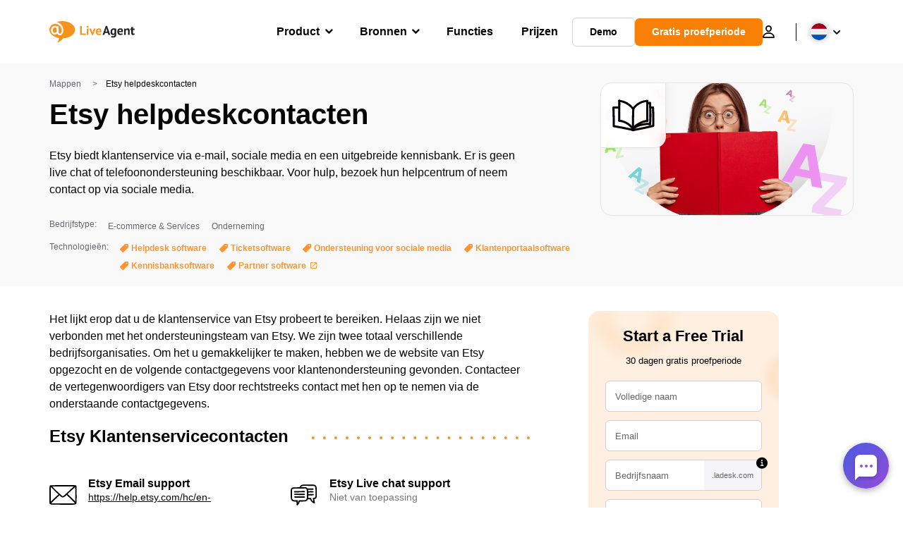

--- FILE ---
content_type: text/html; charset=utf-8
request_url: https://support.ladesk.com/scripts/generateWidget.php?v=5.60.2.20260121093439&t=1769047241&cwid=lc71ooi3&cwt=chat_with_chatbot
body_size: 7899
content:
<!DOCTYPE html>
<html lang="en-US">
    <head>
        <meta http-equiv="content-type" content="text/html; charset=utf-8"/>
        <meta http-Equiv="Cache-Control" Content="no-cache"/>
        <meta http-Equiv="Pragma" Content="no-cache"/>
        <meta http-Equiv="Expires" Content="0"/>
        <meta name="robots" content="none"/>
        <meta name="referrer" content="no-referrer">
        <meta name="viewport" content="width=device-width, initial-scale=1, maximum-scale=1">
        <title>Welcome to LiveAgent Support</title>
                    <link href="/themes/embedded_chat/minimal/chat.css?v=5.60.2.20260121093439" rel="stylesheet" type="text/css"/>
                    <link href="/static/webpack/liveagent-common-bundle/bundle.e3f8621f3498fb9699e2.css" rel="stylesheet" type="text/css"/>
                                            <style>
                    .ChatHeader {background-color: #; color: #;}
.messageOwnerWidget {background: #FFBD39; color: #FFFFFF;}
.chatMessagesGroupAgent .messageOwnerWidget,
.chatMessagesGroupAuthor .messageOwnerWidget {background: #; color: #;}
.ActionViewPanel {border-top: 1px solid #;}
.SendButton.Button {color:#; background:#;}
.SendCommentButton.Button {color:#; background:#;}
.InfoPanel {background-color: #; border-bottom-color:#; color: #}
.New .InfoPanel {border-color:#;}
/*body, input, textarea {font-family: 'Lato', sans-serif;}
.CommentMessage .CommentInput {font-family: 'Lato', sans-serif;}*/.FirstWave {background:url('data:image/svg+xml,%3Csvg%20version%3D%221.1%22%20id%3D%22Layer_1%22%20xmlns%3D%22http%3A%2F%2Fwww.w3.org%2F2000%2Fsvg%22%20xmlns%3Axlink%3D%22http%3A%2F%2Fwww.w3.org%2F1999%2Fxlink%22%20x%3D%220px%22%20y%3D%220px%22%0A%09%20viewBox%3D%2215%200%20425%2068%22%20xml%3Aspace%3D%22preserve%22%3E%0A%3Cstyle%20type%3D%22text%2Fcss%22%3E%0A%09.st0%7Bfill%3A%23FA9531%3B%20fill-opacity%3A0.3%3B%7D%0A%3C%2Fstyle%3E%0A%3Cpath%20class%3D%22st0%22%20d%3D%22M443.8%2C33.6c-37.9%2C21.4-82.4%2C31-128.7%2C27.9c-27.1-2.2-51.6-8.9-72.8-19.9l-0.6-0.3%0A%09c-20.4-10.7-39.7-20.8-62.5-27.7c-12.8-3-26-6-40.1-7C92.5%2C3.4%2C47.8%2C13.1%2C9.8%2C34.6l0.5%2C0.9C48.1%2C14.1%2C92.6%2C4.4%2C139%2C7.5%0A%09c14%2C1%2C27.2%2C4%2C39.9%2C7c22.7%2C6.9%2C42%2C17%2C62.3%2C27.7l0.6%2C0.3c21.3%2C11.1%2C46%2C17.9%2C73.2%2C20.1c5.7%2C0.4%2C11.3%2C0.6%2C16.9%2C0.6%0A%09c40.4%2C0%2C79-9.8%2C112.4-28.6L443.8%2C33.6z%22%2F%3E%0A%3C%2Fsvg%3E') no-repeat center center;}
.SecondWaveIn {background-image:url('data:image/svg+xml,%3C%3Fxml%20version%3D%221.0%22%20encoding%3D%22utf-8%22%3F%3E%0A%3C!--%20Generator%3A%20Adobe%20Illustrator%2021.1.0%2C%20SVG%20Export%20Plug-In%20.%20SVG%20Version%3A%206.00%20Build%200)%20%20--%3E%0A%3Csvg%20version%3D%221.1%22%20id%3D%22Layer_1%22%20xmlns%3D%22http%3A%2F%2Fwww.w3.org%2F2000%2Fsvg%22%20xmlns%3Axlink%3D%22http%3A%2F%2Fwww.w3.org%2F1999%2Fxlink%22%20x%3D%220px%22%20y%3D%220px%22%0A%09%20viewBox%3D%2215%200%20425%2068%22%20xml%3Aspace%3D%22preserve%22%3E%0A%3Cstyle%20type%3D%22text%2Fcss%22%3E%0A%09.st0%7Bfill%3A%23FA9531%3B%7D%0A%3C%2Fstyle%3E%0A%3Cpath%20class%3D%22st0%22%20d%3D%22M443.3%2C32.2c-37.7%2C21.3-82%2C30.9-128.1%2C27.8c-27-2.2-51.3-8.8-72.4-19.8l-0.6-0.3%0A%09c-20.4-10.7-39.8-20.8-62.7-27.8l-0.1%2C0c-12.8-3-26.1-6-40.2-7C92.4%2C1.9%2C47.5%2C11.6%2C9.3%2C33.2l1.5%2C2.6C48.4%2C14.5%2C92.8%2C4.9%2C138.9%2C8%0A%09c13.9%2C1%2C27%2C4%2C39.7%2C7c22.6%2C6.9%2C41.8%2C16.9%2C62.1%2C27.6l0.6%2C0.3c21.4%2C11.2%2C46.2%2C18%2C73.6%2C20.2c5.7%2C0.4%2C11.3%2C0.6%2C17%2C0.6%0A%09c40.6%2C0%2C79.3-9.8%2C112.9-28.8L443.3%2C32.2z%22%2F%3E%0A%3C%2Fsvg%3E');}

.chatMessagesGroupMe .MessageWidgetText,
.chatMessagesGroupCustomer .MessageWidgetText,
.chatMessagesGroupMe .FormFieldMessageWidgetText {
  color: #FFFFFF;
  background: #FA9531;
  background: linear-gradient(90deg, #FFBD39 0%, #FA9531 100%);
}
.chatMessagesGroupMe .FileMessageWidget {background: #FA9531; background: linear-gradient(90deg, #FFBD39, #FA9531);}

.PreviewBox:empty ~ .FileNameBox .FileName,
.PreviewBox:empty::before,
.chatMessagesGroupMe .MessageAcknowledged:after,
.chatMessagesGroupMe .MessageSeen:after {color: #FFFFFF;}

.ActionsPanel:hover .MessageFormFiles .DiscardButton::before,
.ActionsPanel:hover .MessageFormFiles .FileName::before {color: #FFFFFF;}
.InputFileView .FileName a, .InputFileView .FileName span,
.InputFileView .FileName a:hover, .InputFileView .FileName a:focus {color:#FFFFFF}

.ActionsPanel .MessageFormFiles .InputFileView:before {color: #FFFFFF;background: #FA9531; background: linear-gradient(90deg, #FFBD39, #FA9531);}
.ActionsPanel:hover .MessageFormFiles {background: #FA9531; background: linear-gradient(90deg, #FFBD39, #FA9531);}

.CheckBoxContainer .CheckBox-checked {
  opacity: 1;
  border-color: transparent;
  background: #FA9531;
  background: linear-gradient(90deg, #FFBD39, #FA9531);
}
.CheckBoxContainer .CheckBox-checked:before {color: #FFFFFF;}

.SettingsOpened .CheckBoxContainer .CheckBox-checked + .CheckBoxlabel,
.SettingsOpened .CheckBoxContainer:hover .CheckBox-checked + .CheckBoxlabel {color: #FA9531;}
.SettingsOpened .CheckBoxContainer .CheckBox-checked + .CheckBoxlabel::before {
  background: linear-gradient(var(--chm-main-background), var(--chm-main-background)), linear-gradient(90deg, #FFBD39, #FA9531);
  background-clip: padding-box, border-box;
}

.AgentRanking .RewardButton:before {background-image: url("data:image/svg+xml,%3Csvg viewBox='0 0 48 48' fill='none' xmlns='http://www.w3.org/2000/svg'%3E%3Cpath d='M4 40H8C9.1 40 10 39.1 10 38V20C10 18.9 9.1 18 8 18H4V40ZM43.7 25.8C43.9 25.3 44 24.8 44 24.2V22C44 19.8 42.2 18 40 18H29L30.8 8.7C30.9 8.3 30.8 7.8 30.6 7.4C30.1 6.5 29.6 5.7 28.8 5L28 4L15.2 16.8C14.4 17.6 14 18.6 14 19.6V35.3C14 37.9 16.1 40 18.7 40H34.9C36.3 40 37.6 39.3 38.3 38.1L43.7 25.8Z' fill='%23BEC2C9'/%3E%3C/svg%3E%0A")}
.AgentRanking .RewardButton:hover:before {background-image: url("data:image/svg+xml,%3Csvg viewBox='0 0 48 48' fill='none' xmlns='http://www.w3.org/2000/svg'%3E%3Cpath d='M4 40H8C9.1 40 10 39.1 10 38V20C10 18.9 9.1 18 8 18H4V40ZM43.7 25.8C43.9 25.3 44 24.8 44 24.2V22C44 19.8 42.2 18 40 18H29L30.8 8.7C30.9 8.3 30.8 7.8 30.6 7.4C30.1 6.5 29.6 5.7 28.8 5L28 4L15.2 16.8C14.4 17.6 14 18.6 14 19.6V35.3C14 37.9 16.1 40 18.7 40H34.9C36.3 40 37.6 39.3 38.3 38.1L43.7 25.8Z' fill='url(%23thumb_up)'/%3E%3Cdefs%3E%3ClinearGradient id='thumb_up' x1='1.32078e-07' y1='24' x2='48' y2='24' gradientUnits='userSpaceOnUse'%3E%3Cstop stop-color='%23FFBD39'/%3E%3Cstop offset='1' stop-color='%23FA9531'/%3E%3Cstop offset='1' stop-color='%23FA9531'/%3E%3C/linearGradient%3E%3C/defs%3E%3C/svg%3E%0A")}

.AgentRanking .PunishButton:before {background-image: url("data:image/svg+xml,%3Csvg viewBox='0 0 48 48' fill='none' xmlns='http://www.w3.org/2000/svg'%3E%3Cpath d='M44 8H40C38.9 8 38 8.9 38 10V28C38 29.1 38.9 30 40 30H44V8ZM4.3 22.2C4.1 22.7 4 23.2 4 23.8V26C4 28.2 5.8 30 8 30H19L17.2 39.3C17.1 39.7 17.2 40.2 17.4 40.6C17.9 41.5 18.4 42.3 19.2 43L20 44L32.8 31.2C33.6 30.4 34 29.4 34 28.4V12.7C34 10.1 31.9 8 29.3 8H13.1C11.7 8 10.4 8.7 9.7 9.9L4.3 22.2Z' fill='%23BEC2C9'/%3E%3C/svg%3E")}
.AgentRanking .PunishButton:hover:before {background-image: url("data:image/svg+xml,%3Csvg viewBox='0 0 48 48' fill='none' xmlns='http://www.w3.org/2000/svg'%3E%3Cpath d='M44 8H40C38.9 8 38 8.9 38 10V28C38 29.1 38.9 30 40 30H44V8ZM4.3 22.2C4.1 22.7 4 23.2 4 23.8V26C4 28.2 5.8 30 8 30H19L17.2 39.3C17.1 39.7 17.2 40.2 17.4 40.6C17.9 41.5 18.4 42.3 19.2 43L20 44L32.8 31.2C33.6 30.4 34 29.4 34 28.4V12.7C34 10.1 31.9 8 29.3 8H13.1C11.7 8 10.4 8.7 9.7 9.9L4.3 22.2Z' fill='url(%23thumb_down)'/%3E%3Cdefs%3E%3ClinearGradient id='thumb_down' x1='1.32078e-07' y1='24' x2='48' y2='24' gradientUnits='userSpaceOnUse'%3E%3Cstop stop-color='%23FFBD39'/%3E%3Cstop offset='1' stop-color='%23FA9531'/%3E%3Cstop offset='1' stop-color='%23FA9531'/%3E%3C/linearGradient%3E%3C/defs%3E%3C/svg%3E%0A")}

#inputViewSendButtonMainButton:before,
.SendCommentButton.Button:before { background-image: url("data:image/svg+xml,%3Csvg viewBox='0 0 24 24' fill='none' xmlns='http://www.w3.org/2000/svg'%3E%3Cpath d='M3.4 20.4L20.9 12.9C21.7 12.5 21.7 11.4 20.9 11.1L3.4 3.60005C2.7 3.30005 2 3.80005 2 4.50005V9.10005C2 9.60005 2.4 10 2.9 10.1L17 12L2.9 13.9C2.4 14 2 14.4 2 14.9V19.5C2 20.2 2.7 20.7 3.4 20.4Z' fill='url(%23send)'/%3E%3Cdefs%3E%3ClinearGradient id='send' x1='2' y1='12' x2='21.5' y2='12' gradientUnits='userSpaceOnUse'%3E%3Cstop stop-color='%23FFBD39'/%3E%3Cstop offset='1' stop-color='%23FA9531'/%3E%3Cstop offset='1' stop-color='%23FA9531'/%3E%3C/linearGradient%3E%3C/defs%3E%3C/svg%3E%0A");}

.NoMessageOrAttachment#inputViewSendButtonMainButton:before,
.NoMessageOrAttachment.SendCommentButton:before {background-image: url("data:image/svg+xml,%3Csvg viewBox='0 0 24 24' fill='none' xmlns='http://www.w3.org/2000/svg'%3E%3Cpath d='M3.4 20.4L20.9 12.9C21.7 12.5 21.7 11.4 20.9 11.1L3.4 3.60005C2.7 3.30005 2 3.80005 2 4.50005V9.10005C2 9.60005 2.4 10 2.9 10.1L17 12L2.9 13.9C2.4 14 2 14.4 2 14.9V19.5C2 20.2 2.7 20.7 3.4 20.4Z' fill='%23E4E5E9'/%3E%3C/svg%3E%0A");}

.DarkScheme .NoMessageOrAttachment#inputViewSendButtonMainButton:before,
.DarkScheme .NoMessageOrAttachment.SendCommentButton:before {background-image: url("data:image/svg+xml,%3Csvg viewBox='0 0 24 24' fill='none' xmlns='http://www.w3.org/2000/svg'%3E%3Cpath d='M3.4 20.4L20.9 12.9C21.7 12.5 21.7 11.4 20.9 11.1L3.4 3.60005C2.7 3.30005 2 3.80005 2 4.50005V9.10005C2 9.60005 2.4 10 2.9 10.1L17 12L2.9 13.9C2.4 14 2 14.4 2 14.9V19.5C2 20.2 2.7 20.7 3.4 20.4Z' fill='%2365676B'/%3E%3C/svg%3E%0A");}

.StartChatButton.Button,
.InitOnline .StatusMessage .Button,
.TranscriptView .SaveButton {
  color: #FA9531;
  background-image: linear-gradient(var(--chm-main-background), var(--chm-main-background)),
  linear-gradient(90deg, #FFBD39, #FA9531);
}
.StartChatButton.Button:hover,
.InitOnline .StatusMessage .Button:hover,
.TranscriptView .SaveButton.Button:hover {
  color: #FFFFFF;
  background: #FA9531;
  background: linear-gradient(90deg, #FFBD39, #FA9531);
}

.chatMessagesGroupMe .messageBody a, .chatMessagesGroupCustomer .messageBody a {color:#FFFFFF;text-decoration: underline;}
.chatMessagesGroupMe .messageBody a:hover, .chatMessagesGroupCustomer .messageBody a:hover {text-decoration: none;}

.chatMessagesGroupMe .FileNameBox .FileName a {color:#FFFFFF;}

.chatMessagesGroupMe .ActionClose .MessageWidgetText,
.chatMessagesGroupMe .ActionDisconnect .MessageWidgetText,
.chatMessagesGroupMe .ActionTransfer .MessageWidgetText,
.chatMessagesGroupCustomer .ActionClose .MessageWidgetText,
.chatMessagesGroupCustomer .ActionDisconnect .MessageWidgetText,
.chatMessagesGroupCustomer .ActionTransfer .MessageWidgetText {
  color:#FFFFFFAA !important;
}

/* scrollbar */
::-webkit-scrollbar-thumb {background:var(--chm-main-background);border-color:var(--chm-main-background)}
::-webkit-scrollbar-thumb:hover{background:var(--chm-main-background)}
::-webkit-scrollbar-thumb:active{background:var(--chm-main-background)}
::-webkit-scrollbar-track{border-color:var(--chm-main-background)}
/* For Internet Explorer */
  body {
    scrollbar-face-color: var(--chm-main-background);
    scrollbar-track-color: var(--chm-main-background);
  }

                </style>
                                        <script src="/static/webpack/liveagent-common-bundle/bundle-374aeb11714fdd5ecc49.esm.js" type="text/javascript" ></script>       
                    <script src="/static/webpack/liveagent-common-bundle/stringutils-dfbf3ef97eb5478a04fc.esm.js" type="text/javascript" ></script>       
                        <script type="text/javascript">
            window.LiveAgentTrackerXD=function(){var e,r,t="LA_POSTMESSAGE",n=1,a=this;return{postMessage:function(e,r,s){if(r){"string"==typeof e&&(e=[e]);var o=t+JSON.stringify(e);s=s||parent,a.postMessage?s.postMessage(o,"*"):s.location=r.replace(/#.*$/,"")+"#"+ +new Date+n+++"&"+o}},receiveMessage:function(n){var s=function(e){try{if(e.data.toString().substr(0,14)!==t)return;var r=e.data.slice(14),a=function(e){var r=e.match(/:\/\/(www[0-9]?\.)?(.[^/:]+)/i);return null!=r&&r.length>2&&"string"==typeof r[2]&&r[2].length>0?r[2]:null},s=new Array;void 0!==n.serverUrl&&null!==n.serverUrl&&""!==n.serverUrl&&s.push(a(n.serverUrl)),void 0!==n.tracker&&null!==n.tracker&&void 0!==n.tracker.url&&null!==n.tracker.url&&""!==n.tracker.url&&s.push(a(n.tracker.url));try{var o=JSON.parse(r,function(e,r){if("string"!=typeof r&&"number"!=typeof r&&!Array.isArray(r))throw new TypeError("Unsupported type");return r})}catch(e){return}(Array.isArray(o)&&0==s.length||-1!=s.indexOf(a(e.origin)))&&n.action.apply(n,o)}catch(e){console.log(e)}};a.postMessage?a.addEventListener?a[s?"addEventListener":"removeEventListener"]("message",s,!1):a[s?"attachEvent":"detachEvent"]("onmessage",s):(e&&clearInterval(e),e=null,s&&(e=setInterval(function(){var e=document.location.hash;e!==r&&(re=/^#?\d+&/,re.test(e)&&(s({data:e.replace(re,"")}),document.location.hash=""),r=document.location.hash)},100)))},receiveMessageFun:function(n){var s=function(e){try{if(e.data.toString().substr(0,14)!==t)return;var r=e.data.slice(14);try{var a=JSON.parse(r,function(e,r){if("string"!=typeof r&&"number"!=typeof r&&!Array.isArray(r))throw new TypeError("Unsupported type");return r})}catch(e){return}n.apply(n,a)}catch(e){console.log(e)}};a.postMessage?a.addEventListener?a[s?"addEventListener":"removeEventListener"]("message",s,!1):a[s?"attachEvent":"detachEvent"]("onmessage",s):(e&&clearInterval(e),e=null,s&&(e=setInterval(function(){var e=document.location.hash;e!==r&&(re=/^#?\d+&/,re.test(e)&&(s({data:e.replace(re,"")}),document.location.hash=""),r=document.location.hash)},100)))}}}();
        </script>       
            
        <script type="text/javascript">window["3883f8ac9f9b3d8fe1ba3589dfc978de"]="[[\"name\",\"value\"],[\"theme\",\"minimal\"],[\"langCode\",\"en-US\"],[\"title\",\"Welcome to LiveAgent Support\"]]";window["c5c4f3a345dd9aab953a9027aac28efd"]="[[\"name\",\"value\"],[\"width\",\"450\"],[\"height\",\"650\"]]";window["72c92d084d0b70dfb6e2b6c27a1059d0"]="[[\"name\",\"value\"],[\"onlineLeaveMessStatus\",\"N\"],[\"offlineLeaveMessStatus\",\"N\"]]";window["eb7536489ca98b8f4467d940341b79b2"]="[[\"name\",\"value\"],[\"hideStartChatAgain\",\"Y\"]]";window["09068e7b41c13ccfc2c7476cd5820254"]="[[\"code\",\"value\"],[\"isStillSetDefaultBranding\",\"N\"],[\"date_time_format\",\"MM\\/d\\/yyyy HH:mm:ss\"],[\"programVersion\",\"5.60.2.20260121093439\"],[\"thousandsseparator\",\" \"],[\"decimalseparator\",\".\"],[\"dateformat\",\"MM\\/d\\/yyyy\"],[\"timeformat\",\"HH:mm\"],[\"shorttimeformat\",\"HH:mm\"],[\"serverPort\",\"\"],[\"agentPanelUrl\",\"https:\\/\\/support.qualityunit.com\\/agent\\/\"],[\"post_max_size\",205520896],[\"upload_max_filesize\",134217728],[\"allowed_file_types\",\"\"],[\"chat_routing_time\",30],[\"chat_inactivity_time\",10],[\"call_routing_time\",30],[\"client_debug_logger\",\"webRtcCall,sipCall,jsSip\"],[\"jssip_logger_settings\",\"{\\\"mask\\\":\\\"JsSIP:*\\\",\\\"agents\\\":\\\"wuo5vwrn,27064566,evab9a5y\\\"}\"],[\"hostedDomain\",\"qualityunit.com\"],[\"geoip\",\"Y\"],[\"theme\",\"ascent\"],[\"faviconChat\",null],[\"faviconChatUnread\",null],[\"faviconOffline\",null],[\"faviconOfflineUnread\",null],[\"chat_window_ringing_message\",\"##Calling an online representative ...<br>Online representative will be with you shortly.##\"],[\"chat_window_inqueue_message\",\"##Calling an online representative ...<br>You are number <b>%s<\\/b> in queue.##\"],[\"brandingText\",\"<div class=\\\"AppBrandProductWidget\\\" style=\\\"display:inline-block; vertical-align:middle; line-height:16px; height:16px; white-space:nowrap;\\\"><a class=\\\"AppBrandProductLink\\\" target=\\\"_blank\\\" href=\\\"https:\\/\\/www.ladesk.com\\/help-desk-software\\/?utm_source=textlink&utm_medium=link&utm_campaign=\\\" title=\\\"Help desk software by LiveAgent\\\" style=\\\"line-height:16px; vertical-align:middle; font-family:Arial,Verdana,san-serif; font-size:11px;  font-weight:normal; text-decoration:none; color:inherit\\\"><span class=\\\"AppBrandProductLabel\\\">Help desk software by<\\/span> <object style=\\\"display:inline-block; opacity:0.7; line-height:16px; width:16px; height:16px; vertical-align:top;\\\"><svg version=\\\"1.1\\\" id=\\\"Layer_1\\\" xmlns=\\\"https:\\/\\/www.w3.org\\/2000\\/svg\\\" xmlns:xlink=\\\"https:\\/\\/www.w3.org\\/1999\\/xlink\\\" x=\\\"0px\\\" y=\\\"0px\\\" width=\\\"16px\\\" height=\\\"16px\\\" viewBox=\\\"0 -9 16 16\\\" enable-background=\\\"new 0 -9 16 16\\\" xml:space=\\\"preserve\\\"><g><path d=\\\"M2.445-0.419c0-0.487,0.248-1.564,1.167-1.564c0.772,0,1.158,0.506,1.158,1.519c0,1.093-0.386,1.64-1.158,1.64 C2.833,1.174,2.445,0.644,2.445-0.419z M8.414,4.338C7.496,5.432,6.44,6.669,5.083,6.667c0.513-0.71,0.872-1.568,1.141-2.455         c-3.305-0.524-5.765-2.51-5.765-4.881c0-1.152,0.813-3.455,3.462-3.455c2.167,0,3.718,1.729,3.718,3.697 c0,1.506-0.705,2.045-1.106,2.045c-0.467,0-0.7-0.336-0.7-1.008v-3.458H4.831v0.309C4.534-2.82,4.128-2.96,3.612-2.96 c-1.921,0-2.235,1.927-2.235,2.541c0,0.826,0.431,2.571,2.235,2.571c0.587,0,1.066-0.201,1.438-0.602    c0.306,0.688,0.8,1.03,1.483,1.03c0.849,0,2.069-0.714,2.069-3.007c0-3.368-3.049-4.702-4.082-4.702 c5.584-1.76,10.939,1.016,10.939,4.459C15.459,2,12.344,4.181,8.414,4.338z\\\"\\/><\\/g><\\/svg><\\/object><b class='AppBrandProductName'>LiveAgent<\\/b><\\/a> <\\/div>\"],[\"transcript_notification\",\"Y\"],[\"save_visitors\",\"Y\"],[\"design_logo_default\",\"\\/scripts\\/file.php?view=Y&file=2a2f2096ece5375232b72bead5de4c81\"],[\"design_logo_small_default\",\"\"],[\"affiliate_id\",\"\"],[\"design_title_default\",\"Quality Unit Support\"],[\"url_hyperlinking\",\"Y\"],[\"stateAfterChatEnds\",\"A\"]]";window["1759f6981f50ca505c1108d8d8c97ec4"]="[[\"templateName\",\"templateHtml\"],[\"init_connecting\",\"<!-- init_connecting -->\\n<div class=\\\"LoadingBar\\\">\\n      <div class=\\\"WaveLoading\\\">\\n        <div class=\\\"FirstWave\\\"><\\/div>\\n        <div class=\\\"SecondWave\\\">\\n          <div class=\\\"SecondWaveIn\\\"><\\/div>\\n        <\\/div>\\n      <\\/div>\\n  <\\/div>\\n\\n<div class=\\\"StatusMessage\\\">\\n    <div id=\\\"welcomeMessage\\\" class=\\\"WelcomeMessage\\\"><\\/div>\\n    <div id=\\\"cancelButton\\\" class=\\\"CancelButton\\\"><\\/div>\\n    <div id=\\\"queueWidget\\\" class=\\\"ChatsQueue\\\"><\\/div>\\n    <div class=\\\"clear\\\"><\\/div>\\n<\\/div>\"]]";window["cc16445562a0b24a9e7269e792102e8f"]="[[\"templateName\",\"templateHtml\"],[\"init_offline\",\"<!-- init_offline -->\\n<div class=\\\"StatusMessage\\\">\\n    <div class=\\\"StatusMessageTitle\\\">\\n    \\t<div class=\\\"StatusIcon\\\"><\\/div> \\n    \\t<div class=\\\"TextMain\\\">Leave us a message and we will send you an answer via email<\\/div>\\n    <\\/div>\\n    <div id=\\\"email\\\" class=\\\"\\\"><\\/div>\\n    <div class=\\\"clear\\\"><\\/div>\\n<\\/div>\"]]";window["ea048d9b258537c6993db78ed174a4f6"]="[[\"templateName\",\"templateHtml\"],[\"init_cancel\",\"<!-- cancel -->\\n<div class=\\\"StatusMessage\\\"> \\n    <div class=\\\"StatusMessageTitle\\\">\\n        <div class=\\\"StatusIcon\\\"><\\/div> \\n        <div class=\\\"TextMain\\\">Currently no agent is online. Try again later.<\\/div>\\n    <\\/div>\\n    <div class=\\\"clear\\\"><\\/div>\\n<\\/div>\"]]";window["ad36b1a09532ac9d0d474b115a1bfd35"]="[[\"templateName\",\"templateHtml\"],[\"new\",\"<!-- new -->\\n<div class=\\\"StatusMessage\\\"> \\n    <div class=\\\"StatusMessageTitle\\\">\\n    \\t<div class=\\\"StatusIcon\\\"><\\/div> \\n    \\t<div class=\\\"TextMain\\\">Thanks for your question.<\\/div>\\n    \\t<div class=\\\"TextSub\\\"><div id=\\\"confirm\\\" class=\\\"StatusMessageConfirm\\\"><\\/div><\\/div>\\n    <\\/div>\\n    <div class=\\\"clear\\\"><\\/div>\\n<\\/div>\"]]";window["1b8bd811582cb89efc765938ff688101"]="[[\"templateName\",\"templateHtml\"],[\"notification_window\",\"<!-- notification_window -->\\n<div class=\\\"MessageWindowTopLeft\\\"><div class=\\\"MessageWindowTopRight\\\"><div class=\\\"MessageWindowTop\\\"><\\/div><\\/div><\\/div>\\n<div class=\\\"MessageWindowLeft\\\"><div class=\\\"MessageWindowRight\\\"><div class=\\\"MessageWindowContent\\\">\\n    <div class=\\\"MessageInformation\\\">\\n        <div id=\\\"Icon\\\" class=\\\"\\\"><\\/div>\\n        <div id=\\\"Content\\\" class=\\\"\\\"><\\/div>\\n        <div id=\\\"showMore\\\" class=\\\"\\\"><\\/div>\\n    <\\/div>\\n    <div class=\\\"MessageWindowHeaderButtons\\\">\\n        <div id=\\\"CloseButton\\\" class=\\\"\\\"><\\/div>\\n    <\\/div>\\n    <div class=\\\"clear\\\"><\\/div>\\n<\\/div><\\/div><\\/div>\\n<div class=\\\"MessageWindowBottomLeft\\\"><div class=\\\"MessageWindowBottomRight\\\"><div class=\\\"MessageWindowBottom\\\"><\\/div><\\/div><\\/div>\\n\"]]";window["bf31ffd412e0a45de52ebb4f5c99e1b9"]="[[\"templateName\",\"templateHtml\"],[\"icon_button\",\"<!-- icon_button -->\"]]";window["02b4553649323dd7820c718c2121283e"]="[[\"templateName\",\"templateHtml\"],[\"window_empty_content\",\"<!-- window_empty_content -->\\n<div class=\\\"WindowLoadingBox\\\">\\n\\t<div class=\\\"LoadingInfo\\\">\\n\\t\\tLoading window content.<br\\/>\\n\\t\\tPlease wait...\\n\\t<\\/div>\\n<\\/div>\"]]";window["f66d315aeb5dd78aaa597ff5ff21a8a3"]="[[\"name\",\"url\"],[\"sound_chatNewMessage\",\"\\/scripts\\/file.php?view=Y&file=152579772f5a069646a9a848e2768005\"],[\"sound_chatConnected\",\"\\/scripts\\/file.php?view=Y&file=ztb5vbdl8hnk6kungyq8q3rm865uordk\"]]";</script> 
    </head>
    <body class="PositionBR AutoScheme">
        <iframe src="javascript:''" id="__gwt_historyFrame" tabIndex="-1" style="width:0;height:0;border:0"></iframe>
        <div id="mainElement"
             class="MainElement LightBg">
            <!-- chat_frame -->
<div class="FrameLoading ChatFrame InitOnline" id="chatFrame">
    
    <script type="text/javascript">
    
      closeWindow = function() {
        window.LiveAgent_chatFrameClosed = true;
        window.LiveAgentTrackerXD.postMessage(["closeOpenedWidget"], parent_url, parent);
      }
      minimizeWindow = function() {
        window.LiveAgentTrackerXD.postMessage(["minimizeOpenedWidget"], parent_url, parent);
      }
    
    </script>
    <script type="text/javascript">
  
  function togglemenu() {
    var mainElement = document.getElementById('mainElement');
    if ( mainElement.className.match(/(?:^|\s)SettingsOpened(?!\S)/) ) {
        mainElement.className = mainElement.className.replace(/(?:^|\s)SettingsOpened(?!\S)/g, '' );
    } else {
      mainElement.className += " SettingsOpened";
    }
  }
  
  </script>
    <div class="UnreadMessagesTitle">New unread message!</div>
    <div class="ChatBody">
      <div id="body" class="Body InitOnline">
        <div id="infoPanel" class="InfoPanel">
          <div class="StatusWidget init_connecting">
            <div class="LoadingBar">
              <div class="WaveLoading">
                <div class="FirstWave"></div>
                <div class="SecondWave">
                  <div class="SecondWaveIn"></div>
                </div>
              </div>
            </div>
            <div class="StatusMessage"> 
              <div class="TextMain">Connecting to chatbot...</div>
              <div class="clear"></div>
            </div>
          </div>
        </div>
        <div id="subheader">
          <div class="ChatWithLabel" id="settings_id">Settings</div>
           
            <div id="windowPopOutButton" class="PopOutButton">
              <div class="cb"></div>
              <div class="cbl">Expand to new window</div>
            </div>
                  </div>
        <div id="windowOptionsButton" class="OptionsButton" onclick="togglemenu()" role="button" tabindex="0" title="Settings"></div>
        <div id="requestHumanAgentButton" class="RequestHumanAgentButton" role="button" tabindex="0" title="Request to chat with a human team member"></div>
         
          <div id="windowMinimizeButton" class="MinimizeButton" onClick="minimizeWindow();" role="button" tabindex="0" title="Minimize window">
              <span>_</span>
          </div>
          <button aria-label="Close window" tabindex="0" id="windowCloseButton" class="CloseButton" onClick="closeWindow();" title="Close window">
              <span>x</span>
          </button>
                <div id="messagesPanel" class="MessagesPanel">
        </div>
        <div class="TypingPanel">
          <div id="typingPanel">
            <div class="TypingIcon"></div>
            <div class="gwt-Label">You can submit messages while waiting</div>
          </div>
        </div>
        <div id="startChatPanel" class="StartChatPanel"></div>
        <div id="extensiblePanel" class="ExtensiblePanel"></div>
      </div>
    </div>
    <div id='actionViewPanel' class="ActionViewPanel">
      <div id="inputView_Container" class="EmbeddedInputView">
        <div class="MessageArea">
          <div id="inputView_Attach" class="MessageFormAttach"></div>
          <div class="MessageArea-border">
          <textarea id="inputView_Area" class="gwt-TextArea" title="Type your message here" tabindex="1"></textarea>
          </div>
            <button id="inputViewSendButtonMainButton" class="Button ButtonUnwrapped SendButton"  type="button">Send</button>
         </div>
         
         <div class="ActionsPanel">  
            <div id="inputView_Files" class="MessageFormFiles NoFiles"></div>
            <div class="MessageFormFiles-icon"></div>
         </div>                     
      </div>
    </div>
    <div class="ChatFooter">        
        <div id="brandingPanel" class="Branding"></div>
        <div id="statusPanel" class="statusPanel"></div>
    </div>
</div>   
        </div>
        
        <script type="text/javascript">
            

            var scriptParams = new Array();
            var startParams = '';

            var Widget = function() {
                this.scriptStarted = false;
            };
            
            Widget.prototype = {
                start: function(param) {
                    if (this.scriptStarted) {
                        return;
                    }
                    startParams = param;
                    this.scriptStarted = true;
                    
                    var mainElement = document.getElementById('mainElement');
                    mainElement.className += ' Started';
                    
                    var script = window.document.createElement("script");
                    script.type = "text/javascript";
                    script.src = '/chat/js/com.qualityunit.liveagent.EmbeddedChat.nocache.js?v=5.60.2.20260121093439';
                    window.document.body.appendChild(script);
                },
                setSize: function(width, height) {
                },
                setParam: function(name, value) {
                    scriptParams[name] = value;
                },
                updateVisitorLocation : function(locationName) {
                    com.qualityunit.liveagent.client.embeddedchat.ChatJsApi.setVisitorLocation(locationName)
                },
                action: function() {
                    if (arguments.length > 0) {
                        switch (arguments[0]) {
                            case 'start':
                                this.start(arguments[1]);
                                break;
                            case 'setSize':
                                this.setSize(arguments[1], arguments[2]);
                                break;
                            case 'setParam':
                                this.setParam(arguments[1], arguments[2]);
                                break;
                            case 'updateVisitorLocation':
                                this.updateVisitorLocation(arguments[1]);
                                break;
                        }
                    }
                }
            };
            
            var w = new Widget();
            
            if (typeof window.LiveAgentTrackerXD !== 'undefined') {
                window.LiveAgentTrackerXD.receiveMessage(w);
            }
            
            var base_path = '/';
			
			
        </script>
		<script type="text/javascript">
			
			if (navigator.userAgent.match(/iPhone/i) || navigator.userAgent.match(/iPad/i)) {
  				var viewportmeta = document.querySelector('meta[name="viewport"]');
  				if (viewportmeta) {
    				viewportmeta.content = 'width=device-width, minimum-scale=1.0, maximum-scale=1.0';
    				document.body.addEventListener('gesturestart', function() {
      				viewportmeta.content = 'width=device-width, minimum-scale=0.25, maximum-scale=1.6';
    				}, false);
  				}
			}
			
		</script>
    </body>
</html>

--- FILE ---
content_type: image/svg+xml; charset=utf-8
request_url: https://www.live-agent.nl/app/themes/liveagent/assets/images/icon-directory-forum.svg
body_size: 5107
content:
<svg data-name="Layer 1" xmlns="http://www.w3.org/2000/svg" viewBox="0 0 248.82 227.84"><path d="M170.14 42.02a17.06 17.06 0 0 1 1.58-1.47c.81-.71-1 .66-.08.06.35-.23.69-.47 1-.69a17.06 17.06 0 0 1 1.89-1c1.23-.58-.92.31 0 0 .4-.13.79-.28 1.18-.4.69-.21 1.38-.39 2.08-.53.24 0 1.47-.23.43-.09s.35 0 .62 0h2.13l1.07.08c1 .07-1.36-.24 0 0a18.35 18.35 0 0 1 2.07.5c.34.1.67.22 1 .34 1.25.46-.82-.44.05 0 .68.36 1.35.7 2 1.12.3.2.58.41.87.61.53.35-.53-.43-.51-.41l.54.46a17.82 17.82 0 0 1 1.53 1.48c.24.26.47.53.71.8.64.73-.73-1 0 .06a38.19 38.19 0 0 1 2.21 3.89s-.47-1.22-.26-.6c.07.23.17.45.25.67.16.46.3.91.43 1.38.23.81.38 1.63.53 2.46.12.66-.09-.75-.1-.7 0 .24 0 .47.07.71v1.26a18.82 18.82 0 0 1-.16 2.7 5.93 5.93 0 0 0 1.76 4.21 6 6 0 0 0 8.48 0 7 7 0 0 0 1.9-4.29 26.91 26.91 0 0 0-8.16-22 25.25 25.25 0 0 0-23.47-6.07 25.71 25.71 0 0 0-12.16 7c-2.18 2.26-2.41 6.27 0 8.48a6.1 6.1 0 0 0 8.49 0z"/><path d="M227.53 132.92c13.53-8 21.55-23.86 21.28-39.45a43 43 0 0 0-24.4-37.77 42.45 42.45 0 0 0-26.66-3.6c-3.08.6-5.13 4.46-4.19 7.38a6.17 6.17 0 0 0 7.38 4.19c.4-.08.79-.15 1.19-.21 1.33-.22-1.13.11-.07 0 .85-.09 1.7-.16 2.56-.19a34.47 34.47 0 0 1 4.77.18c1.34.14-1.12-.19-.07 0l1.18.2c.84.16 1.68.35 2.51.56a45.08 45.08 0 0 1 4.56 1.51c1 .37-1.32-.59 0 0l1.09.51c.73.36 1.44.73 2.14 1.13 1.46.83 2.83 1.77 4.2 2.74.53.38-.56-.44-.52-.41l.54.43.8.67c.66.56 1.3 1.15 1.92 1.76s1.14 1.15 1.68 1.75l.8.92.33.4c.59.73.09.13-.19-.26.95 1.34 1.89 2.64 2.7 4.06.4.71.78 1.43 1.14 2.17l.51 1.11c.27.59-.27-.67-.26-.62a5.81 5.81 0 0 0 .32.82 33.92 33.92 0 0 1 1.39 4.64c.17.78.32 1.57.45 2.36.21 1.36-.11-1.09 0 0 0 .45.09.91.13 1.37a38.74 38.74 0 0 1 .06 4.82 21.54 21.54 0 0 1-.19 2.41l-.06.52c-.09.78.2-1.35.07-.57-.07.45-.14.91-.22 1.36a39.76 39.76 0 0 1-1.15 4.7c-.24.77-.5 1.54-.78 2.29-.14.38-.29.75-.44 1.13-.07.18-.31.77 0-.08s0 .1-.11.23a38.48 38.48 0 0 1-2.52 4.69c-.48.78-1 1.54-1.53 2.27-.13.19-.27.37-.41.55-.44.61.8-1 .31-.4-.29.34-.57.7-.86 1a37.62 37.62 0 0 1-3.84 3.84c-.34.29-.7.57-1.05.86s.6-.45.55-.42c-.24.15-.46.34-.69.5-.78.56-1.59 1.08-2.41 1.57a6 6 0 1 0 5.29 10.77 5.47 5.47 0 0 0 .71-.41zm-55.56-100.6c-6.65-13.79-18.38-25.4-33.13-30.17-15.29-4.89-32.88-1.45-44 10.42a39.87 39.87 0 0 0-10.7 23.28c-.33 3.13 3 6.13 6 6 3.54-.16 5.64-2.65 6-6v-.37c.08-.66.06-.5-.07.49a5.17 5.17 0 0 0 .19-1.1c.14-.73.3-1.45.49-2.16s.4-1.42.64-2.12c.12-.35.25-.7.38-1l.27-.69c-.37.87-.43 1-.17.42a40.35 40.35 0 0 1 2.07-3.9c.39-.63.79-1.24 1.22-1.84a4.72 4.72 0 0 0 .65-.89c-.56.73-.65.84-.25.34.15-.19.31-.38.47-.56a37.71 37.71 0 0 1 3-3.19c.54-.49 1.11-1 1.67-1.43 1-.85-1.13.8 0 0 .39-.29.79-.57 1.19-.85a33.29 33.29 0 0 1 3.78-2.21l1-.47c1.17-.57-1.28.48.06 0 .92-.35 1.83-.68 2.77-1a43.42 43.42 0 0 1 4.9-1.12c1.44-.26-1.39.13.06 0 .42 0 .83-.09 1.25-.12 1-.08 2-.12 2.93-.12s1.67 0 2.51.07a7.79 7.79 0 0 1 2.5.23l-.76-.1.83.13 1.24.22c1 .19 1.92.42 2.87.67s1.62.47 2.42.74a9.38 9.38 0 0 1 2.37.88l-.65-.28.77.34 1.14.53q1.23.62 2.43 1.29a45.74 45.74 0 0 1 3.92 2.51l.94.69c1.11.81-1-.86 0 0 .7.58 1.4 1.15 2.08 1.76a52.34 52.34 0 0 1 3.88 3.86c.62.68 1.22 1.38 1.8 2.09.18.22.66.64.74.92-.53-.7-.61-.79-.22-.28l.47.63a61.5 61.5 0 0 1 5.67 9.49c1.36 2.84 5.63 3.82 8.2 2.16a6.14 6.14 0 0 0 2.16-8.21z"/><path d="M92.85 30.76a30.89 30.89 0 0 0-31.78-5.94A29.67 29.67 0 0 0 47.2 36.05a33.39 33.39 0 0 0-5.14 15.64 31.33 31.33 0 0 0 4 18 6.002 6.002 0 0 0 10.65-5.54c-.1-.18-.2-.35-.31-.52-.28-.5-.55-1-.81-1.52l-.29-.63c-.42-.9.2.4.21.49a8.5 8.5 0 0 0-.53-1.46c-.19-.6-.36-1.21-.51-1.82-.11-.45-.2-.9-.29-1.35-.05-.29-.09-.57-.14-.85-.14-.83.15 1.62.06.39s-.16-2.18-.14-3.29.19-2 .21-2.94c0 2 0 .09.11-.46s.25-1.13.4-1.68a31 31 0 0 1 1-3c.35-.93-.17.4-.21.48.11-.2.19-.43.28-.63q.4-.86.87-1.68c.5-.9 1.08-1.75 1.66-2.59.47-.66-1 1.18-.2.27l.44-.52c.37-.43.76-.85 1.16-1.25a12.31 12.31 0 0 1 1.13-1 3.69 3.69 0 0 0 .68-.56c-.06.09-1.18.86-.36.3a26.92 26.92 0 0 1 3-1.82l.63-.3c.89-.44-.37.16-.47.18.54-.12 1.11-.43 1.64-.6a24.55 24.55 0 0 1 3-.79l.86-.15c.84-.15-1.61.15-.37.06.46 0 .93-.09 1.4-.11a25.53 25.53 0 0 1 3.5.06l.7.07c1.29.13-1.47-.26-.21 0 .58.11 1.15.21 1.72.35s1.25.33 1.86.53l.83.28c.47.17 1.26.76-.14-.08 1 .6 2.11 1 3.11 1.62a8 8 0 0 0 1.46 1c-.93-.29-.83-.66-.24-.17.31.26.62.54.93.82 2.32 2.12 6.23 2.46 8.49 0 2.11-2.31 2.47-6.22 0-8.49z"/><path d="M50.72 60.03c-17.68.08-35.31 8.64-44.43 24.19a45.5 45.5 0 0 0-6.26 24.82 39.63 39.63 0 0 0 9.52 23.88 35.33 35.33 0 0 0 24.25 12.37c3.13.23 6.13-2.92 6-6a6.15 6.15 0 0 0-6-6l-1.24-.11c-.66 0 .77.12.72.1q-.33-.08-.69-.12a21.94 21.94 0 0 1-2.4-.55 24.61 24.61 0 0 1-2.34-.77l-.49-.19c-.61-.23.66.29.62.27-.41-.23-.86-.4-1.28-.6a29.67 29.67 0 0 1-4.24-2.59 6 6 0 0 0-.57-.42s1 .8.51.38c-.31-.27-.64-.53-1-.8-.63-.55-1.24-1.13-1.83-1.73s-1.16-1.24-1.69-1.86c-.15-.18-1.07-1.32-.44-.52s-.24-.35-.39-.56a32.94 32.94 0 0 1-2.59-4.36c-.19-.38-.36-.77-.54-1.15-.33-.71.46 1.16.18.43-.06-.17-.14-.34-.2-.51-.33-.85-.62-1.71-.87-2.59s-.42-1.59-.59-2.4c-.09-.44-.17-.89-.25-1.33a5.81 5.81 0 0 0-.09-.58c.14.53.15 1.2 0 .25a37.86 37.86 0 0 1-.16-5.43c0-.84.11-1.68.19-2.52 0-.38.24-1.08-.06.44a3.85 3.85 0 0 1 .08-.58c.08-.51.18-1 .28-1.53a41.67 41.67 0 0 1 1.42-5.26c.28-.8.62-1.58.91-2.37-.58 1.57-.08.2.1-.18s.45-.93.69-1.4a41.76 41.76 0 0 1 2.86-4.66c.11-.15.69-1.12.8-1.1s-.76 1-.35.45l.36-.45c.61-.75 1.25-1.48 1.92-2.18a42 42 0 0 1 4.11-3.79c.16-.13.32-.24.47-.37-1.06.93-.55.42-.26.21l1.13-.81q1.14-.78 2.34-1.5c.91-.54 1.83-1 2.78-1.53l1.43-.7.54-.25c.19-.08 1.26-.55.38-.17s.51-.19.75-.29l1.5-.54q1.5-.51 3-.93c1-.28 2-.52 3.09-.73.52-.11 1-.2 1.56-.29s2.16-.24.37-.08c2.12-.19 4.2-.4 6.33-.41a6 6 0 0 0 0-12zm123.03 135.16a169 169 0 0 0-.62 26.71l10.28-4.24a42 42 0 0 1-5.25-5.25l-.62-.76c-.51-.61.68.93.22.28s-.77-1-1.14-1.59c-.71-1-1.36-2.1-2-3.18a31.53 31.53 0 0 1-1.61-3.17c0-.09-.55-1.29-.17-.37s-.08-.18-.15-.38c-.22-.55-.42-1.11-.62-1.67a44.79 44.79 0 0 1-1.85-7.49 6 6 0 0 0-2.76-3.58 6.16 6.16 0 0 0-4.62-.61c-3.38 1.1-4.71 4-4.19 7.38a48 48 0 0 0 16.24 28.87 6.1 6.1 0 0 0 6.55 1.24 5.92 5.92 0 0 0 3.69-5.48 169 169 0 0 1 .62-26.71c.32-3.13-3-6.14-6-6-3.53.16-5.66 2.64-6 6z"/><path d="M163.78 190c-9.43-.54-18.86-.18-28.28-.75-2.59-.16-5.19-.19-7.78-.27-1.24 0-2.48-.09-3.71-.18a16.14 16.14 0 0 1-1.83-.16l-.72-.08c1.87.14.44.06 0 0a29 29 0 0 1-3.44-.79c-.55-.17-1.09-.37-1.63-.57-.77-.28 1.4.69.33.12l-.92-.46c-.5-.28-1-.61-1.46-.92-1.06-.67 1 .93.11.09l-.53-.47c-.45-.42-.85-.88-1.27-1.33-.92-1 .76 1.11 0 0-.21-.31-.43-.62-.63-.94a17.7 17.7 0 0 1-.93-1.64 4.64 4.64 0 0 0-.49-1c.08 0 .53 1.4.17.38a36.86 36.86 0 0 1-1.21-4c-.14-.63-.26-1.27-.37-1.92-.06-.32-.1-.64-.16-1-.14-.88.17 1.57 0 .22s-.27-2.9-.34-4.36c-.3-6.44-.16-12.91-.06-19.35.1-6.8.3-13.6.64-20.39.06-1.17.13-2.35.24-3.52a15.33 15.33 0 0 1 .18-1.78c0-.42.31-1.66 0 .17.07-.35.11-.71.17-1.06.19-1.17.43-2.33.73-3.47.15-.56.31-1.12.49-1.67.11-.33.22-.66.34-1s.74-1.29-.1.17c.55-1 1-2 1.57-2.92.15-.23.32-.44.46-.67.41-.67-1 1.16-.23.32a13.79 13.79 0 0 1 1.36-1.39 4.18 4.18 0 0 0 .5-.43c-.9 1.07-.69.52-.14.16s1.25-1 1.7-.94c-.53 0-1 .33-.26.12.4-.12.8-.26 1.2-.37l.82-.21.83-.16c.67-.11.56-.1-.33 0a7.75 7.75 0 0 1 2.14-.18h2.15c1.61 0 3.22 0 4.82.06l10.22.17 41.89.72c6.82.11 13.65.2 20.47.35 1.19 0 2.38.06 3.56.14q.9.06 1.8.15c.3 0 .6.1.9.1-1.73 0-.67-.09-.18 0a26.94 26.94 0 0 1 3.45.79 15.73 15.73 0 0 0 1.63.57c-1.36-.23-.79-.35-.19 0a9.51 9.51 0 0 1 .9.48c.49.28.93.62 1.41.93-1.56-1-.06 0 .31.41.2.2.46.64.69.77-.73-.41-.63-.92-.28-.33s.73 1.43 1.15 2.08c-.79-1.24-.21-.46 0 0 .08.25.15.51.22.76.18.65.31 1.3.44 2 .27 1.4-.11-1.42 0 0 0 .27.06.55.08.82.07.82.11 1.64.13 2.46.17 6.68-.14 13.39-.24 20.07l-.3 20.35c0 3.1 0 6.21-.26 9.3 0 .67-.21 1.4-.19 2.07 0-1.57.06-.43 0 0a3.84 3.84 0 0 1-.15.81c-.13.66-.28 1.33-.46 2-.12.44-.38 2-.77 2.3l.26-.8c-.08.18-.17.37-.26.55s-.31.6-.47.89l-1.07 1.65c-.08-.08.9-1.09.1-.18-.2.24-.42.47-.64.7s-1.65 1.28-1.65 1.51c0-.37 1.05-.77.15-.15l-.79.52c-.54.33-1.09.64-1.66.92l-.86.41c-.77.37 1.43-.52.2-.09-.72.25-1.43.51-2.17.71s-1.23.32-1.86.45-2.57.23-.65.13c-1.32.07-2.64.28-4 .38-2.67.2-5.34.29-8 .29-3.09 0-6.18-.12-9.26-.32a6 6 0 0 0-6 6 6.15 6.15 0 0 0 6 6 122.57 122.57 0 0 0 18.38-.06 43.47 43.47 0 0 0 9.48-1.57 29 29 0 0 0 9.36-5c5.73-4.55 8-11.38 8.81-18.39.36-3.13.36-6.29.41-9.44l.16-11.16.32-21.84c.1-7 .64-14.3-2.25-20.89-5.77-13.03-21.77-12.25-33.7-12.45l-43.87-.75-21.94-.37a55.08 55.08 0 0 0-10.73.6 20.64 20.64 0 0 0-9.7 4.7c-4.37 3.7-6.7 9.57-7.76 15.06-1.22 6.32-1.32 12.79-1.54 19.2q-.36 10.89-.35 21.78c0 6.49 0 13.06 1.39 19.42 1.47 6.55 4.94 12.57 10.58 16.35 5 3.38 11.39 4.14 17.29 4.42 5.38.25 10.77.49 16.15.63 4.26.12 8.53 0 12.8.1 3 0 6 .19 9 .36a6 6 0 0 0 6-6 6.13 6.13 0 0 0-6-6z"/><path d="m127.31 137.47 54.91 1 15.47.29a6 6 0 0 0 0-12l-54.9-1-15.48-.29a6 6 0 0 0 0 12zm0 19.21 53.74-.38 15.25-.11a6 6 0 0 0 0-12l-53.74.38-15.25.11a6 6 0 1 0 0 12zm-.47 17.96h69.46a6 6 0 0 0 0-12h-69.46a6 6 0 1 0 0 12zm-74.1 3.65c-.14 2.54-.35 5.09-.65 7.62 0 .3-.27 2.42-.08.77-.07.64-.18 1.27-.28 1.9-.18 1.18-.38 2.35-.6 3.53a120 120 0 0 1-3.72 14.57 6 6 0 0 0 4.19 7.38 6.12 6.12 0 0 0 7.42-4.14 125.63 125.63 0 0 0 5.72-31.58 6 6 0 0 0-6-6 6.12 6.12 0 0 0-6 5.95z"/><path d="M55.62 213.77a46.84 46.84 0 0 0 31.07-32.42c.81-3-1-6.66-4.19-7.38a6.11 6.11 0 0 0-7.38 4.19c-.22.84-.47 1.67-.74 2.49a13.83 13.83 0 0 0-.91 2.42l.32-.75-.3.68c-.15.33-.31.67-.47 1-.38.77-.78 1.54-1.21 2.29a42.12 42.12 0 0 1-2.6 4c-.14.2-.29.4-.44.59.53-.68.65-.84.37-.49l-.81 1c-.52.61-1 1.2-1.6 1.78a41.12 41.12 0 0 1-3.61 3.37c-.3.21-.58.44-.86.68 1.08-1.14.44-.34 0-.06-.68.5-1.39 1-2.11 1.43a37.59 37.59 0 0 1-4.13 2.27c-.18.09-1.62.68-.61.29l-.63.24q-1.17.45-2.4.81c-3 .92-5.2 4.24-4.19 7.38a6.08 6.08 0 0 0 7.38 4.19z"/><path d="M79.28 185.37a78.35 78.35 0 0 0 11.45.83 78.26 78.26 0 0 0 11.44-1.08 6 6 0 0 0 1.44-11 6.9 6.9 0 0 0-4.62-.6l-1.88.28 1.59-.21a67 67 0 0 1-17.44 0l1.6.22h-.38a6.65 6.65 0 0 0-4.63.6 6 6 0 0 0-2.15 8.21 5.77 5.77 0 0 0 3.59 2.76zm-22.29-13.32c-1.51 0-3 0-4.52-.13-.61 0-1.21-.07-1.82-.13s-1.49-.31.52.08l-1-.18c-.37-.08-.74-.17-1.1-.28-.2-.07-.4-.17-.6-.22 1.74.45 1.2.57.69.26l-.52-.31c-.56-.33-.44-.73.57.46-.31-.36-.71-.7-1-1-.65-.67.82 1.18.45.58-.11-.17-.24-.33-.35-.5-.31-.48-.6-1-.87-1.5a4.7 4.7 0 0 1-.54-1.13l.28.66c-.1-.26-.19-.52-.28-.78a25 25 0 0 1-.76-2.82c-.08-.41-.15-.82-.23-1.24-.2-1.12 0 .25 0 .34a8.05 8.05 0 0 1-.22-2.54c-.11-1.85-.12-3.71-.11-5.56 0-7.89.13-15.78.19-23.67.06-7.32-.12-14.7.28-22 0-.75.1-1.49.17-2.23a10.43 10.43 0 0 1 .11-1.11c0-.37.44-1.46 0 .13.41-1.38.49-2.88.88-4.28.19-.68.4-1.34.65-2s.74-1-.08.13a6.69 6.69 0 0 0 .44-.94c.26-.51.55-1 .85-1.5a3.76 3.76 0 0 0 .58-.85c-.6.76-.7.89-.3.4.14-.17.29-.35.45-.52s1.53-1.28 1.51-1.45l-.59.45c.21-.15.42-.3.64-.44s.65-.42 1-.61.69-.35 1-.53c1.19-.62-1.3.42 0 0 .74-.23 1.47-.49 2.22-.68s1.54-.32 2.31-.46c1.38-.25-1.43.13 0 0l1.19-.11c1.59-.13 3.18-.18 4.78-.2 16-.25 32.1-.3 48.15-.45 4.44 0 8.89-.11 13.33-.11 2.07 0 4.15 0 6.22.17 1.11.07 2.21.18 3.32.29 1.61.15-1.29-.24.3 0 .62.11 1.25.2 1.87.33a34.86 34.86 0 0 1 5.23 1.43c.16.06.92.47 1.06.41-.84-.36-1-.41-.38-.15l.69.32c.8.39 1.59.81 2.35 1.27s1.27.83 1.9 1.26c1.1.76-1-.9 0 0 .37.33.76.65 1.13 1 .64.61 1.22 1.27 1.8 1.94.88 1-.73-1.13 0 0 .28.43.57.85.83 1.28 1.63 2.69 5.46 3.93 8.21 2.16a6.1 6.1 0 0 0 2.16-8.21c-4-6.69-10.77-11.13-18.15-13.39-8.08-2.47-16.73-2.18-25.08-2.1l-51.47.47c-7.45.07-15.73 0-22.14 4.36-6.25 4.27-9.41 11.12-10.43 18.45-1.07 7.64-.8 15.4-.87 23.09l-.21 25.55c-.06 7.9-.22 16.29 4 23.28a14.76 14.76 0 0 0 5.73 5.63 22.41 22.41 0 0 0 8.75 2c1.61.1 3.22.12 4.84.15a6 6 0 1 0 0-12z"/><path d="M63.49 120.07q19.73-.36 39.46.47a6 6 0 0 0 6-6 6.13 6.13 0 0 0-6-6q-19.71-.84-39.46-.47a6 6 0 0 0-6 6 6.1 6.1 0 0 0 6 6zm-.92 19.13a256.64 256.64 0 0 1 37.1.51c3.14.28 6.14-2.95 6-6-.15-3.48-2.64-5.7-6-6a256.64 256.64 0 0 0-37.1-.51c-3.13.18-6.15 2.62-6 6 .14 3.09 2.64 6.19 6 6zm-.5 19.48q19.47.41 39 .14a6 6 0 0 0 0-12q-19.47.27-39-.14a6.06 6.06 0 0 0-6 6 6.14 6.14 0 0 0 6 6z"/></svg>